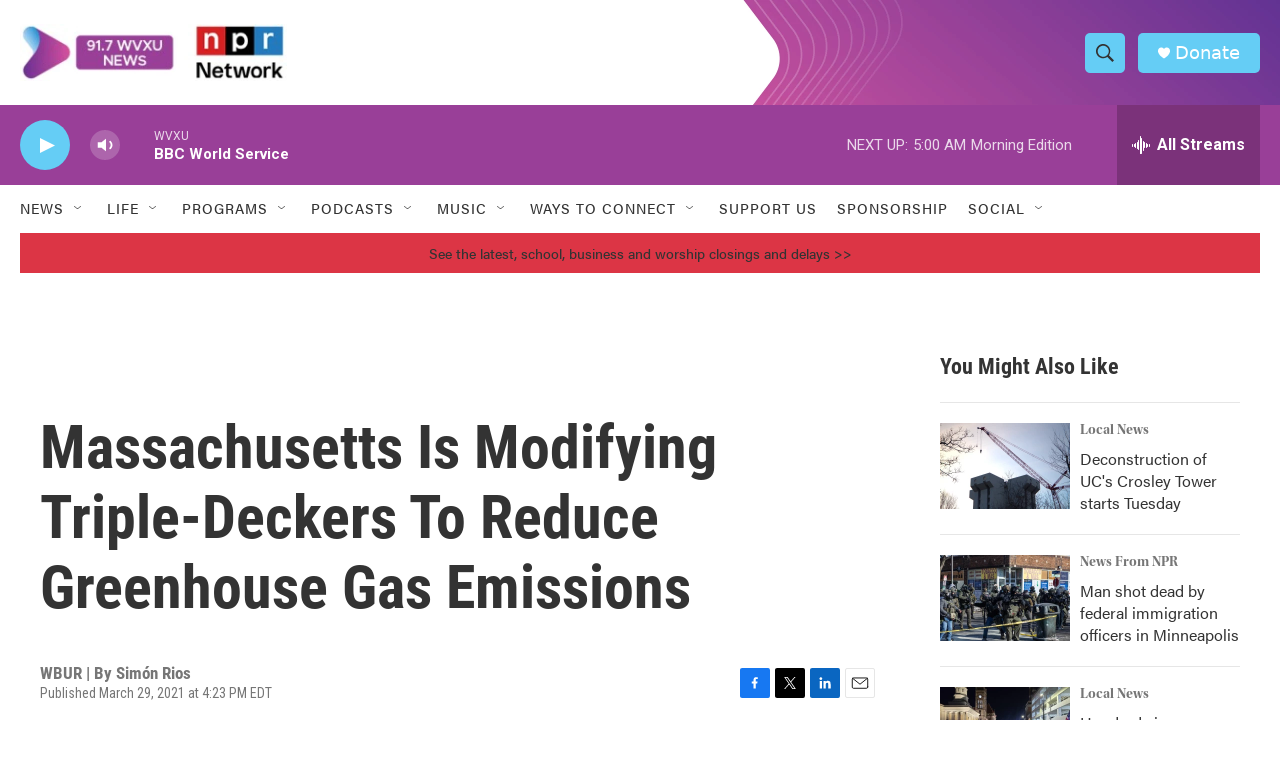

--- FILE ---
content_type: text/html; charset=utf-8
request_url: https://www.google.com/recaptcha/api2/aframe
body_size: 134
content:
<!DOCTYPE HTML><html><head><meta http-equiv="content-type" content="text/html; charset=UTF-8"></head><body><script nonce="IGQo8ZWitOg1sT0KoowS_g">/** Anti-fraud and anti-abuse applications only. See google.com/recaptcha */ try{var clients={'sodar':'https://pagead2.googlesyndication.com/pagead/sodar?'};window.addEventListener("message",function(a){try{if(a.source===window.parent){var b=JSON.parse(a.data);var c=clients[b['id']];if(c){var d=document.createElement('img');d.src=c+b['params']+'&rc='+(localStorage.getItem("rc::a")?sessionStorage.getItem("rc::b"):"");window.document.body.appendChild(d);sessionStorage.setItem("rc::e",parseInt(sessionStorage.getItem("rc::e")||0)+1);localStorage.setItem("rc::h",'1769420117374');}}}catch(b){}});window.parent.postMessage("_grecaptcha_ready", "*");}catch(b){}</script></body></html>